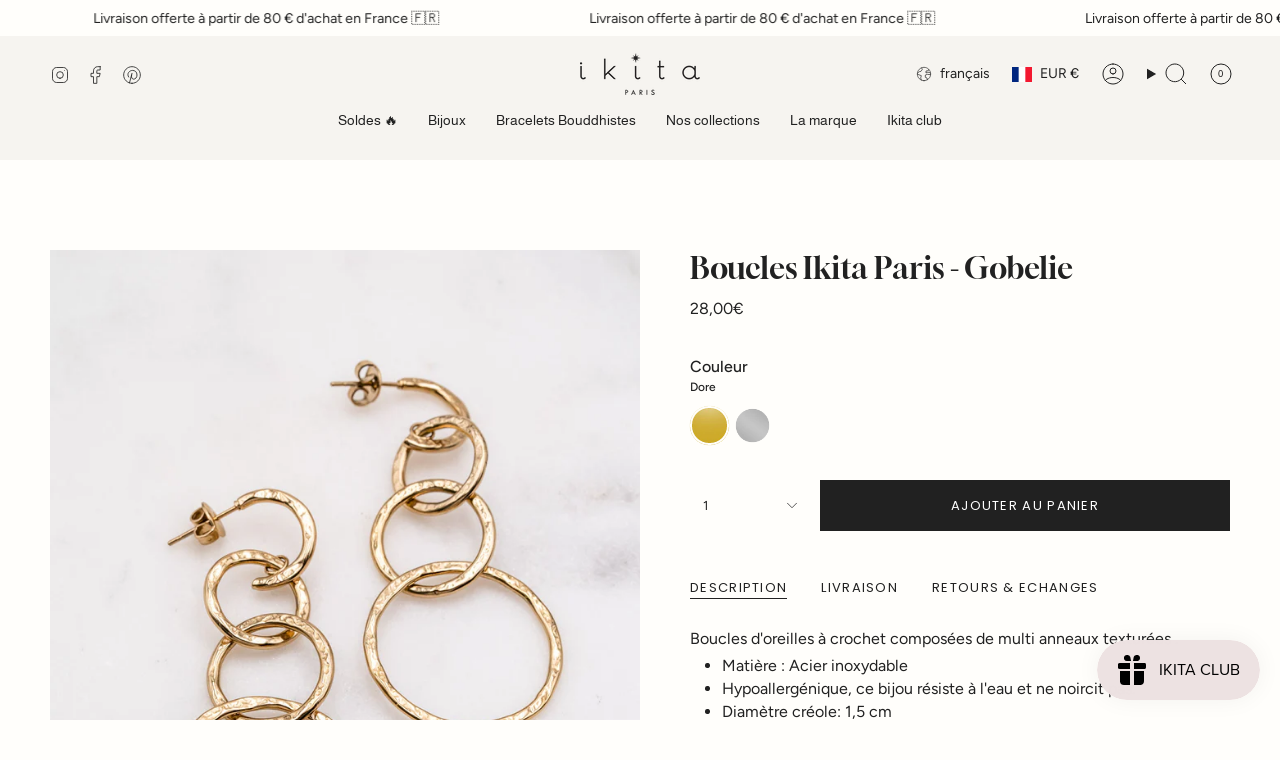

--- FILE ---
content_type: text/html; charset=utf-8
request_url: https://ikita.fr/products/boucles-reanie-1?section_id=api-product-grid-item
body_size: 10
content:
<div id="shopify-section-api-product-grid-item" class="shopify-section">

<div data-api-content>
<div
    class="grid-item product-item product-item--swatches product-item--centered product-item--outer-text  "
    id="product-item--api-product-grid-item-4621491961974"
    data-grid-item
    
  >
    <div class="product-item__image double__image" data-product-image>
      <a
        class="product-link"
        href="/products/boucles-reanie-1"
        aria-label="Boucles Ikita Paris - Gobelie"
        data-product-link="/products/boucles-reanie-1"
      ><div class="product-item__bg" data-product-image-default><figure class="image-wrapper image-wrapper--cover lazy-image lazy-image--backfill is-loading" style="--aspect-ratio: 0.8333333333333334;" data-aos="img-in"
  data-aos-delay="||itemAnimationDelay||"
  data-aos-duration="800"
  data-aos-anchor="||itemAnimationAnchor||"
  data-aos-easing="ease-out-quart"><img src="//ikita.fr/cdn/shop/products/FRG01442.jpg?crop=center&amp;height=1200&amp;v=1607036276&amp;width=1000" alt="" width="1000" height="1200" loading="eager" srcset="//ikita.fr/cdn/shop/products/FRG01442.jpg?v=1607036276&amp;width=136 136w, //ikita.fr/cdn/shop/products/FRG01442.jpg?v=1607036276&amp;width=160 160w, //ikita.fr/cdn/shop/products/FRG01442.jpg?v=1607036276&amp;width=180 180w, //ikita.fr/cdn/shop/products/FRG01442.jpg?v=1607036276&amp;width=220 220w, //ikita.fr/cdn/shop/products/FRG01442.jpg?v=1607036276&amp;width=254 254w, //ikita.fr/cdn/shop/products/FRG01442.jpg?v=1607036276&amp;width=284 284w, //ikita.fr/cdn/shop/products/FRG01442.jpg?v=1607036276&amp;width=292 292w, //ikita.fr/cdn/shop/products/FRG01442.jpg?v=1607036276&amp;width=320 320w, //ikita.fr/cdn/shop/products/FRG01442.jpg?v=1607036276&amp;width=480 480w, //ikita.fr/cdn/shop/products/FRG01442.jpg?v=1607036276&amp;width=528 528w, //ikita.fr/cdn/shop/products/FRG01442.jpg?v=1607036276&amp;width=640 640w, //ikita.fr/cdn/shop/products/FRG01442.jpg?v=1607036276&amp;width=720 720w, //ikita.fr/cdn/shop/products/FRG01442.jpg?v=1607036276&amp;width=960 960w" sizes="500px" fetchpriority="high" class=" fit-cover is-loading ">
</figure>

<div class="product-item__bg__inner" data-variant-title="Dore"><figure class="image-wrapper image-wrapper--cover lazy-image lazy-image--backfill is-loading" style="--aspect-ratio: 0.8333333333333334;"><img src="//ikita.fr/cdn/shop/products/FRG01442.jpg?crop=center&amp;height=1200&amp;v=1607036276&amp;width=1000" alt="Boucles Ikita Paris - Gobelie" width="1000" height="1200" loading="lazy" srcset="//ikita.fr/cdn/shop/products/FRG01442.jpg?v=1607036276&amp;width=136 136w, //ikita.fr/cdn/shop/products/FRG01442.jpg?v=1607036276&amp;width=160 160w, //ikita.fr/cdn/shop/products/FRG01442.jpg?v=1607036276&amp;width=180 180w, //ikita.fr/cdn/shop/products/FRG01442.jpg?v=1607036276&amp;width=220 220w, //ikita.fr/cdn/shop/products/FRG01442.jpg?v=1607036276&amp;width=254 254w, //ikita.fr/cdn/shop/products/FRG01442.jpg?v=1607036276&amp;width=284 284w, //ikita.fr/cdn/shop/products/FRG01442.jpg?v=1607036276&amp;width=292 292w, //ikita.fr/cdn/shop/products/FRG01442.jpg?v=1607036276&amp;width=320 320w, //ikita.fr/cdn/shop/products/FRG01442.jpg?v=1607036276&amp;width=480 480w, //ikita.fr/cdn/shop/products/FRG01442.jpg?v=1607036276&amp;width=528 528w, //ikita.fr/cdn/shop/products/FRG01442.jpg?v=1607036276&amp;width=640 640w, //ikita.fr/cdn/shop/products/FRG01442.jpg?v=1607036276&amp;width=720 720w, //ikita.fr/cdn/shop/products/FRG01442.jpg?v=1607036276&amp;width=960 960w" sizes="500px" fetchpriority="high" class=" fit-cover is-loading ">
</figure>
</div><div class="product-item__bg__inner" data-variant-title="Argente"><figure class="image-wrapper image-wrapper--cover lazy-image lazy-image--backfill is-loading" style="--aspect-ratio: 0.8333333333333334;"><img src="//ikita.fr/cdn/shop/products/FRG01443.jpg?crop=center&amp;height=1200&amp;v=1607102844&amp;width=1000" alt="Boucles Ikita Paris - Gobelie" width="1000" height="1200" loading="lazy" srcset="//ikita.fr/cdn/shop/products/FRG01443.jpg?v=1607102844&amp;width=136 136w, //ikita.fr/cdn/shop/products/FRG01443.jpg?v=1607102844&amp;width=160 160w, //ikita.fr/cdn/shop/products/FRG01443.jpg?v=1607102844&amp;width=180 180w, //ikita.fr/cdn/shop/products/FRG01443.jpg?v=1607102844&amp;width=220 220w, //ikita.fr/cdn/shop/products/FRG01443.jpg?v=1607102844&amp;width=254 254w, //ikita.fr/cdn/shop/products/FRG01443.jpg?v=1607102844&amp;width=284 284w, //ikita.fr/cdn/shop/products/FRG01443.jpg?v=1607102844&amp;width=292 292w, //ikita.fr/cdn/shop/products/FRG01443.jpg?v=1607102844&amp;width=320 320w, //ikita.fr/cdn/shop/products/FRG01443.jpg?v=1607102844&amp;width=480 480w, //ikita.fr/cdn/shop/products/FRG01443.jpg?v=1607102844&amp;width=528 528w, //ikita.fr/cdn/shop/products/FRG01443.jpg?v=1607102844&amp;width=640 640w, //ikita.fr/cdn/shop/products/FRG01443.jpg?v=1607102844&amp;width=720 720w, //ikita.fr/cdn/shop/products/FRG01443.jpg?v=1607102844&amp;width=960 960w" sizes="500px" fetchpriority="high" class=" fit-cover is-loading ">
</figure>
</div></div><hover-images class="product-item__bg__under">
              <div class="product-item__bg__slider" data-hover-slider><div
                    class="product-item__bg__slide"
                    
                    data-hover-slide-touch
                  ><figure class="image-wrapper image-wrapper--cover lazy-image lazy-image--backfill is-loading" style="--aspect-ratio: 0.8333333333333334;"><img src="//ikita.fr/cdn/shop/products/FRG01442.jpg?crop=center&amp;height=1200&amp;v=1607036276&amp;width=1000" alt="" width="1000" height="1200" loading="lazy" srcset="//ikita.fr/cdn/shop/products/FRG01442.jpg?v=1607036276&amp;width=136 136w, //ikita.fr/cdn/shop/products/FRG01442.jpg?v=1607036276&amp;width=160 160w, //ikita.fr/cdn/shop/products/FRG01442.jpg?v=1607036276&amp;width=180 180w, //ikita.fr/cdn/shop/products/FRG01442.jpg?v=1607036276&amp;width=220 220w, //ikita.fr/cdn/shop/products/FRG01442.jpg?v=1607036276&amp;width=254 254w, //ikita.fr/cdn/shop/products/FRG01442.jpg?v=1607036276&amp;width=284 284w, //ikita.fr/cdn/shop/products/FRG01442.jpg?v=1607036276&amp;width=292 292w, //ikita.fr/cdn/shop/products/FRG01442.jpg?v=1607036276&amp;width=320 320w, //ikita.fr/cdn/shop/products/FRG01442.jpg?v=1607036276&amp;width=480 480w, //ikita.fr/cdn/shop/products/FRG01442.jpg?v=1607036276&amp;width=528 528w, //ikita.fr/cdn/shop/products/FRG01442.jpg?v=1607036276&amp;width=640 640w, //ikita.fr/cdn/shop/products/FRG01442.jpg?v=1607036276&amp;width=720 720w, //ikita.fr/cdn/shop/products/FRG01442.jpg?v=1607036276&amp;width=960 960w" sizes="500px" fetchpriority="high" class=" fit-cover is-loading ">
</figure>
</div><div
                    class="product-item__bg__slide"
                    
                      data-hover-slide
                    
                    data-hover-slide-touch
                  ><figure class="image-wrapper image-wrapper--cover lazy-image lazy-image--backfill is-loading" style="--aspect-ratio: 0.8333333333333334;"><img src="//ikita.fr/cdn/shop/products/DSC02821.jpg?crop=center&amp;height=1200&amp;v=1607102844&amp;width=1000" alt="" width="1000" height="1200" loading="lazy" srcset="//ikita.fr/cdn/shop/products/DSC02821.jpg?v=1607102844&amp;width=136 136w, //ikita.fr/cdn/shop/products/DSC02821.jpg?v=1607102844&amp;width=160 160w, //ikita.fr/cdn/shop/products/DSC02821.jpg?v=1607102844&amp;width=180 180w, //ikita.fr/cdn/shop/products/DSC02821.jpg?v=1607102844&amp;width=220 220w, //ikita.fr/cdn/shop/products/DSC02821.jpg?v=1607102844&amp;width=254 254w, //ikita.fr/cdn/shop/products/DSC02821.jpg?v=1607102844&amp;width=284 284w, //ikita.fr/cdn/shop/products/DSC02821.jpg?v=1607102844&amp;width=292 292w, //ikita.fr/cdn/shop/products/DSC02821.jpg?v=1607102844&amp;width=320 320w, //ikita.fr/cdn/shop/products/DSC02821.jpg?v=1607102844&amp;width=480 480w, //ikita.fr/cdn/shop/products/DSC02821.jpg?v=1607102844&amp;width=528 528w, //ikita.fr/cdn/shop/products/DSC02821.jpg?v=1607102844&amp;width=640 640w, //ikita.fr/cdn/shop/products/DSC02821.jpg?v=1607102844&amp;width=720 720w, //ikita.fr/cdn/shop/products/DSC02821.jpg?v=1607102844&amp;width=960 960w" sizes="500px" fetchpriority="high" class=" fit-cover is-loading ">
</figure>
</div></div>
            </hover-images></a>

      <div class="badge-box-container align--top-left body-medium"></div>
    </div>

    <div
      class="product-information"
      style="--swatch-size: var(--swatch-size-filters);"
      data-product-information
    >
      <div class="product-item__info body-medium">
        <a class="product-link" href="/products/boucles-reanie-1" data-product-link="/products/boucles-reanie-1">
          <p class="product-item__title">Boucles Ikita Paris - Gobelie</p>

          <div class="product-item__price__holder"><div class="product-item__price" data-product-price>
<span class="price">
  
    <span class="new-price">
      
28,00€
</span>
    
  
</span>

</div>
          </div>
        </a><div class="product-item__swatches__holder product-item__swatches__holder--circle product-item__swatches__holder--limited">
            
<native-scrollbar class="radio__fieldset radio__fieldset--swatches radio__fieldset--pgi" data-grid-swatch-fieldset>
          <grid-swatch class="selector-wrapper__scrollbar"
            data-scrollbar
            data-swatch-handle="boucles-reanie-1"
            data-swatch-label="Couleur"
            data-swatch-values="Dore:dore,Argente:argente"
            data-mobile-columns-small="false"
          >
          </grid-swatch></native-scrollbar>

            <span class="product-item__swatches__count">
              <span data-swatch-count>&nbsp;</span>
            </span>
          </div></div>
    </div>
  </div></div></div>

--- FILE ---
content_type: text/javascript; charset=utf-8
request_url: https://ikita.fr/products/boucles-reanie-1.js
body_size: 666
content:
{"id":4621491961974,"title":"Boucles Ikita Paris - Gobelie","handle":"boucles-reanie-1","description":"\u003cp\u003e\u003cmeta charset=\"utf-8\"\u003e\u003cspan\u003e\u003cmeta charset=\"utf-8\"\u003eBoucles d'oreilles à crochet composées de multi anneaux texturées . \u003c\/span\u003e\u003c\/p\u003e\n\u003cul\u003e\n\u003cli\u003e\u003cspan\u003eMatière : Acier inoxydable \u003c\/span\u003e\u003c\/li\u003e\n\u003cli\u003e\u003cspan\u003eHypoallergénique, ce bijou résiste à l'eau et ne noircit pas. \u003c\/span\u003e\u003c\/li\u003e\n\u003cli\u003e\u003cspan\u003eDiamètre créole: 1,5 cm\u003c\/span\u003e\u003c\/li\u003e\n\u003cli\u003e\u003cspan\u003eHauteur: 6,5 cm\u003c\/span\u003e\u003c\/li\u003e\n\u003c\/ul\u003e","published_at":"2021-06-30T00:54:16+02:00","created_at":"2020-12-03T23:55:54+01:00","vendor":"Ikita","type":"Boucles d'oreilles","tags":["BF24","BLACKFRIDAY25","Boucles","Boucles_créoles","Boucles_pendantes","Collection Black friday","Collection_Christmas story","Couleur_Argenté","Couleur_Doré","Prix_20€ à 30€"],"price":2800,"price_min":2800,"price_max":2800,"available":true,"price_varies":false,"compare_at_price":null,"compare_at_price_min":0,"compare_at_price_max":0,"compare_at_price_varies":false,"variants":[{"id":32175627632758,"title":"Dore","option1":"Dore","option2":null,"option3":null,"sku":"BE011470640-D","requires_shipping":true,"taxable":true,"featured_image":{"id":15118334394486,"product_id":4621491961974,"position":1,"created_at":"2020-12-03T23:57:40+01:00","updated_at":"2020-12-03T23:57:56+01:00","alt":null,"width":1000,"height":1300,"src":"https:\/\/cdn.shopify.com\/s\/files\/1\/0073\/9524\/6198\/products\/FRG01442.jpg?v=1607036276","variant_ids":[32175627632758]},"available":true,"name":"Boucles Ikita Paris - Gobelie - Dore","public_title":"Dore","options":["Dore"],"price":2800,"weight":0,"compare_at_price":null,"inventory_management":"shopify","barcode":null,"featured_media":{"alt":null,"id":7292004827254,"position":1,"preview_image":{"aspect_ratio":0.769,"height":1300,"width":1000,"src":"https:\/\/cdn.shopify.com\/s\/files\/1\/0073\/9524\/6198\/products\/FRG01442.jpg?v=1607036276"}},"requires_selling_plan":false,"selling_plan_allocations":[]},{"id":32175627665526,"title":"Argente","option1":"Argente","option2":null,"option3":null,"sku":"BE011470640-R","requires_shipping":true,"taxable":true,"featured_image":{"id":15118334427254,"product_id":4621491961974,"position":4,"created_at":"2020-12-03T23:57:41+01:00","updated_at":"2020-12-04T18:27:24+01:00","alt":null,"width":1000,"height":1300,"src":"https:\/\/cdn.shopify.com\/s\/files\/1\/0073\/9524\/6198\/products\/FRG01443.jpg?v=1607102844","variant_ids":[32175627665526]},"available":true,"name":"Boucles Ikita Paris - Gobelie - Argente","public_title":"Argente","options":["Argente"],"price":2800,"weight":0,"compare_at_price":null,"inventory_management":"shopify","barcode":null,"featured_media":{"alt":null,"id":7292004860022,"position":4,"preview_image":{"aspect_ratio":0.769,"height":1300,"width":1000,"src":"https:\/\/cdn.shopify.com\/s\/files\/1\/0073\/9524\/6198\/products\/FRG01443.jpg?v=1607102844"}},"requires_selling_plan":false,"selling_plan_allocations":[]}],"images":["\/\/cdn.shopify.com\/s\/files\/1\/0073\/9524\/6198\/products\/FRG01442.jpg?v=1607036276","\/\/cdn.shopify.com\/s\/files\/1\/0073\/9524\/6198\/products\/DSC02821.jpg?v=1607102844","\/\/cdn.shopify.com\/s\/files\/1\/0073\/9524\/6198\/products\/BOITEIKITA_428c6391-cd30-4bf8-aa38-c84068146813.jpg?v=1607102844","\/\/cdn.shopify.com\/s\/files\/1\/0073\/9524\/6198\/products\/FRG01443.jpg?v=1607102844"],"featured_image":"\/\/cdn.shopify.com\/s\/files\/1\/0073\/9524\/6198\/products\/FRG01442.jpg?v=1607036276","options":[{"name":"Couleur","position":1,"values":["Dore","Argente"]}],"url":"\/products\/boucles-reanie-1","media":[{"alt":null,"id":7292004827254,"position":1,"preview_image":{"aspect_ratio":0.769,"height":1300,"width":1000,"src":"https:\/\/cdn.shopify.com\/s\/files\/1\/0073\/9524\/6198\/products\/FRG01442.jpg?v=1607036276"},"aspect_ratio":0.769,"height":1300,"media_type":"image","src":"https:\/\/cdn.shopify.com\/s\/files\/1\/0073\/9524\/6198\/products\/FRG01442.jpg?v=1607036276","width":1000},{"alt":null,"id":7294397644918,"position":2,"preview_image":{"aspect_ratio":0.769,"height":1300,"width":1000,"src":"https:\/\/cdn.shopify.com\/s\/files\/1\/0073\/9524\/6198\/products\/DSC02821.jpg?v=1607102844"},"aspect_ratio":0.769,"height":1300,"media_type":"image","src":"https:\/\/cdn.shopify.com\/s\/files\/1\/0073\/9524\/6198\/products\/DSC02821.jpg?v=1607102844","width":1000},{"alt":null,"id":7292004794486,"position":3,"preview_image":{"aspect_ratio":0.769,"height":1300,"width":1000,"src":"https:\/\/cdn.shopify.com\/s\/files\/1\/0073\/9524\/6198\/products\/BOITEIKITA_428c6391-cd30-4bf8-aa38-c84068146813.jpg?v=1607102844"},"aspect_ratio":0.769,"height":1300,"media_type":"image","src":"https:\/\/cdn.shopify.com\/s\/files\/1\/0073\/9524\/6198\/products\/BOITEIKITA_428c6391-cd30-4bf8-aa38-c84068146813.jpg?v=1607102844","width":1000},{"alt":null,"id":7292004860022,"position":4,"preview_image":{"aspect_ratio":0.769,"height":1300,"width":1000,"src":"https:\/\/cdn.shopify.com\/s\/files\/1\/0073\/9524\/6198\/products\/FRG01443.jpg?v=1607102844"},"aspect_ratio":0.769,"height":1300,"media_type":"image","src":"https:\/\/cdn.shopify.com\/s\/files\/1\/0073\/9524\/6198\/products\/FRG01443.jpg?v=1607102844","width":1000}],"requires_selling_plan":false,"selling_plan_groups":[]}

--- FILE ---
content_type: text/javascript; charset=utf-8
request_url: https://ikita.fr/products/boucles-reanie-1.js
body_size: 643
content:
{"id":4621491961974,"title":"Boucles Ikita Paris - Gobelie","handle":"boucles-reanie-1","description":"\u003cp\u003e\u003cmeta charset=\"utf-8\"\u003e\u003cspan\u003e\u003cmeta charset=\"utf-8\"\u003eBoucles d'oreilles à crochet composées de multi anneaux texturées . \u003c\/span\u003e\u003c\/p\u003e\n\u003cul\u003e\n\u003cli\u003e\u003cspan\u003eMatière : Acier inoxydable \u003c\/span\u003e\u003c\/li\u003e\n\u003cli\u003e\u003cspan\u003eHypoallergénique, ce bijou résiste à l'eau et ne noircit pas. \u003c\/span\u003e\u003c\/li\u003e\n\u003cli\u003e\u003cspan\u003eDiamètre créole: 1,5 cm\u003c\/span\u003e\u003c\/li\u003e\n\u003cli\u003e\u003cspan\u003eHauteur: 6,5 cm\u003c\/span\u003e\u003c\/li\u003e\n\u003c\/ul\u003e","published_at":"2021-06-30T00:54:16+02:00","created_at":"2020-12-03T23:55:54+01:00","vendor":"Ikita","type":"Boucles d'oreilles","tags":["BF24","BLACKFRIDAY25","Boucles","Boucles_créoles","Boucles_pendantes","Collection Black friday","Collection_Christmas story","Couleur_Argenté","Couleur_Doré","Prix_20€ à 30€"],"price":2800,"price_min":2800,"price_max":2800,"available":true,"price_varies":false,"compare_at_price":null,"compare_at_price_min":0,"compare_at_price_max":0,"compare_at_price_varies":false,"variants":[{"id":32175627632758,"title":"Dore","option1":"Dore","option2":null,"option3":null,"sku":"BE011470640-D","requires_shipping":true,"taxable":true,"featured_image":{"id":15118334394486,"product_id":4621491961974,"position":1,"created_at":"2020-12-03T23:57:40+01:00","updated_at":"2020-12-03T23:57:56+01:00","alt":null,"width":1000,"height":1300,"src":"https:\/\/cdn.shopify.com\/s\/files\/1\/0073\/9524\/6198\/products\/FRG01442.jpg?v=1607036276","variant_ids":[32175627632758]},"available":true,"name":"Boucles Ikita Paris - Gobelie - Dore","public_title":"Dore","options":["Dore"],"price":2800,"weight":0,"compare_at_price":null,"inventory_management":"shopify","barcode":null,"featured_media":{"alt":null,"id":7292004827254,"position":1,"preview_image":{"aspect_ratio":0.769,"height":1300,"width":1000,"src":"https:\/\/cdn.shopify.com\/s\/files\/1\/0073\/9524\/6198\/products\/FRG01442.jpg?v=1607036276"}},"requires_selling_plan":false,"selling_plan_allocations":[]},{"id":32175627665526,"title":"Argente","option1":"Argente","option2":null,"option3":null,"sku":"BE011470640-R","requires_shipping":true,"taxable":true,"featured_image":{"id":15118334427254,"product_id":4621491961974,"position":4,"created_at":"2020-12-03T23:57:41+01:00","updated_at":"2020-12-04T18:27:24+01:00","alt":null,"width":1000,"height":1300,"src":"https:\/\/cdn.shopify.com\/s\/files\/1\/0073\/9524\/6198\/products\/FRG01443.jpg?v=1607102844","variant_ids":[32175627665526]},"available":true,"name":"Boucles Ikita Paris - Gobelie - Argente","public_title":"Argente","options":["Argente"],"price":2800,"weight":0,"compare_at_price":null,"inventory_management":"shopify","barcode":null,"featured_media":{"alt":null,"id":7292004860022,"position":4,"preview_image":{"aspect_ratio":0.769,"height":1300,"width":1000,"src":"https:\/\/cdn.shopify.com\/s\/files\/1\/0073\/9524\/6198\/products\/FRG01443.jpg?v=1607102844"}},"requires_selling_plan":false,"selling_plan_allocations":[]}],"images":["\/\/cdn.shopify.com\/s\/files\/1\/0073\/9524\/6198\/products\/FRG01442.jpg?v=1607036276","\/\/cdn.shopify.com\/s\/files\/1\/0073\/9524\/6198\/products\/DSC02821.jpg?v=1607102844","\/\/cdn.shopify.com\/s\/files\/1\/0073\/9524\/6198\/products\/BOITEIKITA_428c6391-cd30-4bf8-aa38-c84068146813.jpg?v=1607102844","\/\/cdn.shopify.com\/s\/files\/1\/0073\/9524\/6198\/products\/FRG01443.jpg?v=1607102844"],"featured_image":"\/\/cdn.shopify.com\/s\/files\/1\/0073\/9524\/6198\/products\/FRG01442.jpg?v=1607036276","options":[{"name":"Couleur","position":1,"values":["Dore","Argente"]}],"url":"\/products\/boucles-reanie-1","media":[{"alt":null,"id":7292004827254,"position":1,"preview_image":{"aspect_ratio":0.769,"height":1300,"width":1000,"src":"https:\/\/cdn.shopify.com\/s\/files\/1\/0073\/9524\/6198\/products\/FRG01442.jpg?v=1607036276"},"aspect_ratio":0.769,"height":1300,"media_type":"image","src":"https:\/\/cdn.shopify.com\/s\/files\/1\/0073\/9524\/6198\/products\/FRG01442.jpg?v=1607036276","width":1000},{"alt":null,"id":7294397644918,"position":2,"preview_image":{"aspect_ratio":0.769,"height":1300,"width":1000,"src":"https:\/\/cdn.shopify.com\/s\/files\/1\/0073\/9524\/6198\/products\/DSC02821.jpg?v=1607102844"},"aspect_ratio":0.769,"height":1300,"media_type":"image","src":"https:\/\/cdn.shopify.com\/s\/files\/1\/0073\/9524\/6198\/products\/DSC02821.jpg?v=1607102844","width":1000},{"alt":null,"id":7292004794486,"position":3,"preview_image":{"aspect_ratio":0.769,"height":1300,"width":1000,"src":"https:\/\/cdn.shopify.com\/s\/files\/1\/0073\/9524\/6198\/products\/BOITEIKITA_428c6391-cd30-4bf8-aa38-c84068146813.jpg?v=1607102844"},"aspect_ratio":0.769,"height":1300,"media_type":"image","src":"https:\/\/cdn.shopify.com\/s\/files\/1\/0073\/9524\/6198\/products\/BOITEIKITA_428c6391-cd30-4bf8-aa38-c84068146813.jpg?v=1607102844","width":1000},{"alt":null,"id":7292004860022,"position":4,"preview_image":{"aspect_ratio":0.769,"height":1300,"width":1000,"src":"https:\/\/cdn.shopify.com\/s\/files\/1\/0073\/9524\/6198\/products\/FRG01443.jpg?v=1607102844"},"aspect_ratio":0.769,"height":1300,"media_type":"image","src":"https:\/\/cdn.shopify.com\/s\/files\/1\/0073\/9524\/6198\/products\/FRG01443.jpg?v=1607102844","width":1000}],"requires_selling_plan":false,"selling_plan_groups":[]}